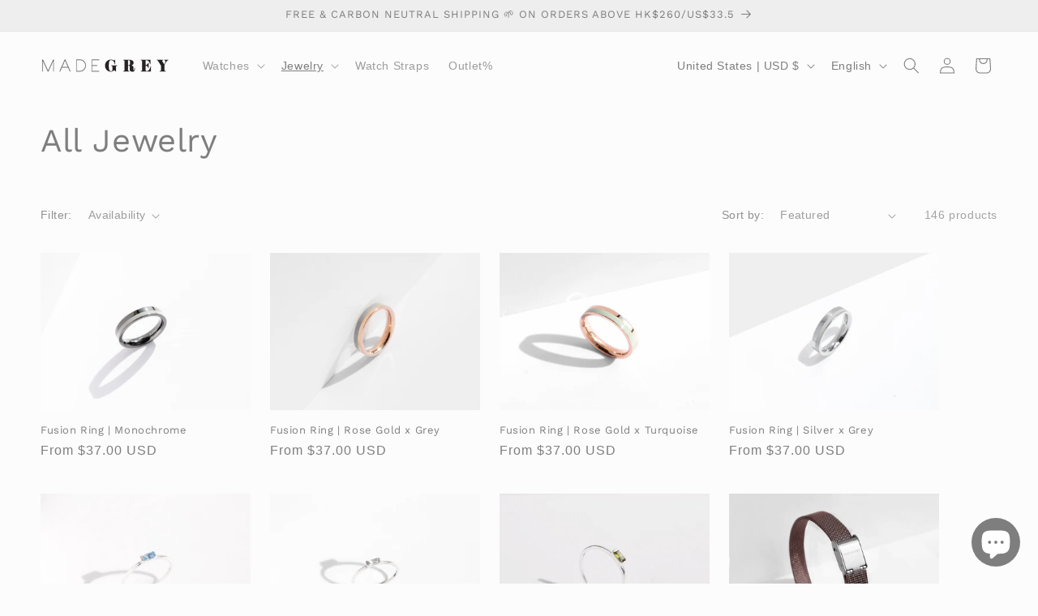

--- FILE ---
content_type: text/csv
request_url: https://cdn.shopify.com/s/files/1/1881/8841/files/easify-translation-2025-03-06_984bcba4-97ca-4b2e-b25c-7487a5093dad.csv?v=1741765396
body_size: 404
content:
default,zh-TW
Engraving Text,åˆ»å­—å…§å®¹
Yes,æ˜¯
Add Your Engraving Text Here,åœ¨æ­¤æ·»åŠ æ‚¨çš„åˆ»å­—å…§å®¹
Engraving Font,åˆ»å­—å­—é«”
Select Font Here,åœ¨æ­¤é¸æ“‡å­—é«”
Choose Your Design,é¸æ“‡æ‚¨çš„è¨­è¨ˆ
image-swatches-4,image-swatches-4
Design 1,è¨­è¨ˆ 1
Design 2,è¨­è¨ˆ 2
Design 3,è¨­è¨ˆ 3
Design 4,è¨­è¨ˆ 4
Design 5,è¨­è¨ˆ 5
Design 6,è¨­è¨ˆ 6
Design 7,è¨­è¨ˆ 7
Design 8,è¨­è¨ˆ 8
Design 9,è¨­è¨ˆ 9
Design 10,è¨­è¨ˆ 10
Design 11,è¨­è¨ˆ 11
Design 12,è¨­è¨ˆ 12
Design 13,è¨­è¨ˆ 13
Design 14,è¨­è¨ˆ 14
Engraving Design,è¨­è¨ˆ
Design 15,è¨­è¨ˆ 15
Design 16,è¨­è¨ˆ 16
Color,é¡è‰²
Rose Gold x Silver,çŽ«ç‘°é‡‘ x éŠ€
Grey x Rose Gold,ç° x çŽ«ç‘°é‡‘
Black x Rose Gold,é»‘ x çŽ«ç‘°é‡‘
Rose Gold,çŽ«ç‘°é‡‘
Gold,é‡‘
Silver,éŠ€
Grey,ç°
Bronze,å¤éŠ…å•¡
Rose Gold x Grey,çŽ«ç‘°é‡‘ x ç°
Rose Gold x Turquoise,çŽ«ç‘°é‡‘ x ç¶ æ¾çŸ³
Silver x Grey,éŠ€ x ç°
Monochrome,å–®è‰²
Engraving Design,åˆ»å­—è¨­è¨ˆ
Find the different engraving designs in the photos,åœ¨åœ–ç‰‡ä¸­é¸åˆ»å­—è¨­è¨ˆ
Brown,å•¡
Black x Silver,é»‘ x éŠ€
Turquoise,ç¶ æ¾çŸ³è‰²
Tan,æ£•è¤
Red,ç´…
Bronze x Grey,å¤éŠ…å•¡ x ç°
Black x Grey,é»‘ x ç°
This is a required field,æ­¤ç‚ºå¿…å¡«
Please type at least {{minValue}} characters,è«‹è¼¸å…¥è‡³å°‘ {{minValue}} å€‹å­—ç¬¦
Please type at maximum {{maxValue}} characters,è«‹è¼¸å…¥æœ€å¤š {{maxValue}} å€‹å­—ç¬¦
Please enter a minimum value of {{minValue}},è«‹è¼¸å…¥æœ€å°å€¼ {{minValue}}
Please enter a maximum value of {{maxValue}},è«‹è¼¸å…¥æœ€å¤§å€¼ {{maxValue}}
Please select at least {{minValue}} options,è«‹è‡³å°‘é¸æ“‡ {{minValue}} å€‹é¸é …
Please select at maximum {{maxValue}} options,è«‹æœ€å¤šé¸æ“‡ {{maxValue}} å€‹é¸é …
Between {{minValue}} - {{maxValue}},ä»‹æ–¼ {{minValue}} - {{maxValue}} ä¹‹é–“
Select a minimum of {{minValue}} and a maximum of {{maxValue}} items,è«‹é¸æ“‡æœ€å°‘ {{minValue}} å€‹é …ç›®ï¼Œæœ€å¤š {{maxValue}} å€‹é …ç›®
You've choosen:,æ‚¨é¸æ“‡äº†ï¼š
Your selections will add an additional charge of,æ‚¨çš„é¸æ“‡å°‡é¡å¤–æ”¶å–è²»ç”¨
Total price,ç¸½åƒ¹æ ¼
This input value is not numeric!,æ­¤è¼¸å…¥å€¼ä¸æ˜¯æ•¸å­—ï¼
Custom Option for {{productName}},è‡ªå®šç¾©é¸é … {{productName}}
Tiered wholesale price,åˆ†ç´šæ‰¹ç™¼åƒ¹æ ¼
Quantity,æ•¸é‡
Savings,ç¯€çœ
Save,ä¿å­˜
Wholesale discount,æ‰¹ç™¼æŠ˜æ‰£
Apply,æ‡‰ç”¨
Enter your discount here,åœ¨æ­¤è¼¸å…¥æ‚¨çš„æŠ˜æ‰£ç¢¼
Discount field must not be blank,æŠ˜æ‰£å­—æ®µä¸å¾—ç‚ºç©ºç™½
Invalid discount code,ç„¡æ•ˆçš„æŠ˜æ‰£ç¢¼
Discount,æŠ˜æ‰£
Confirm,ç¢ºèª
Cancel,å–æ¶ˆ
From,ä¾†è‡ª
Edit options,ç·¨è¼¯é¸é …
Search for a font,æœå°‹å­—é«”
Select a font,é¸æ“‡å­—é«”
Add files,æ·»åŠ æ–‡ä»¶
Please select,è«‹é¸æ“‡
SOLD OUT,å·²å”®å®Œ
Uploading,ä¸Šå‚³ä¸­
Please upload file having extensions {{extensions}} - {{fileName}},è«‹ä¸Šå‚³æ“´å±•åç‚º {{extensions}} çš„æ–‡ä»¶ - {{fileName}}
Please upload file size less than {{maxFileSize}}MB - {{fileName}},è«‹ä¸Šå‚³å°æ–¼ {{maxFileSize}}MB çš„æ–‡ä»¶ - {{fileName}}
Something went wrong! Please try again.,ç™¼ç”ŸéŒ¯èª¤ï¼è«‹å†è©¦ä¸€æ¬¡ã€‚
Customize it,è‡ªå®šç¾©
Add to cart,æ·»åŠ åˆ°è³¼ç‰©è»Š
Choose color,é¸æ“‡é¡è‰²
Please upload at least {{minValue}} files,è«‹è‡³å°‘ä¸Šå‚³ {{minValue}} å€‹æ–‡ä»¶
Type to search options,è¼¸å…¥ä»¥æœå°‹é¸é …
No results found,æœªæ‰¾åˆ°çµæžœ